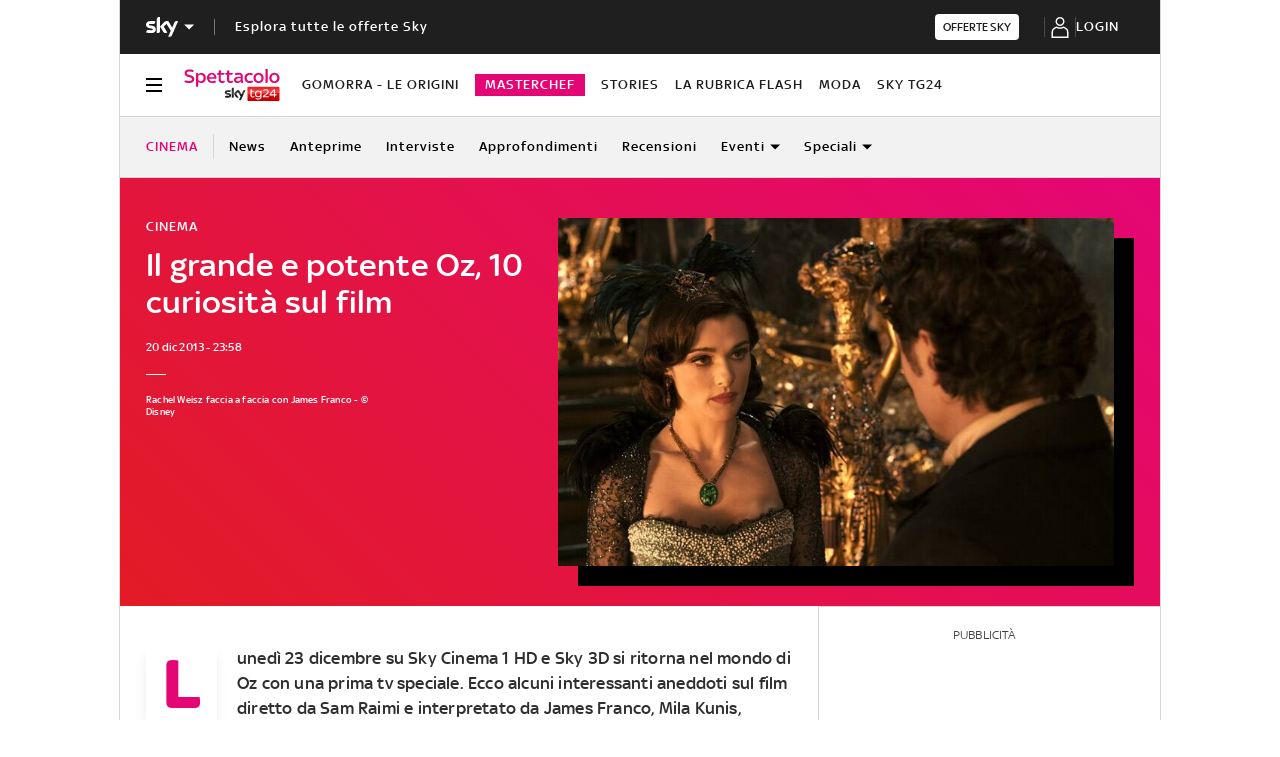

--- FILE ---
content_type: application/x-javascript;charset=utf-8
request_url: https://smetrics.sky.it/id?d_visid_ver=5.5.0&d_fieldgroup=A&mcorgid=1A124673527853290A490D45%40AdobeOrg&mid=57605833444717760511630592358283659510&ts=1769136850676
body_size: -37
content:
{"mid":"57605833444717760511630592358283659510"}